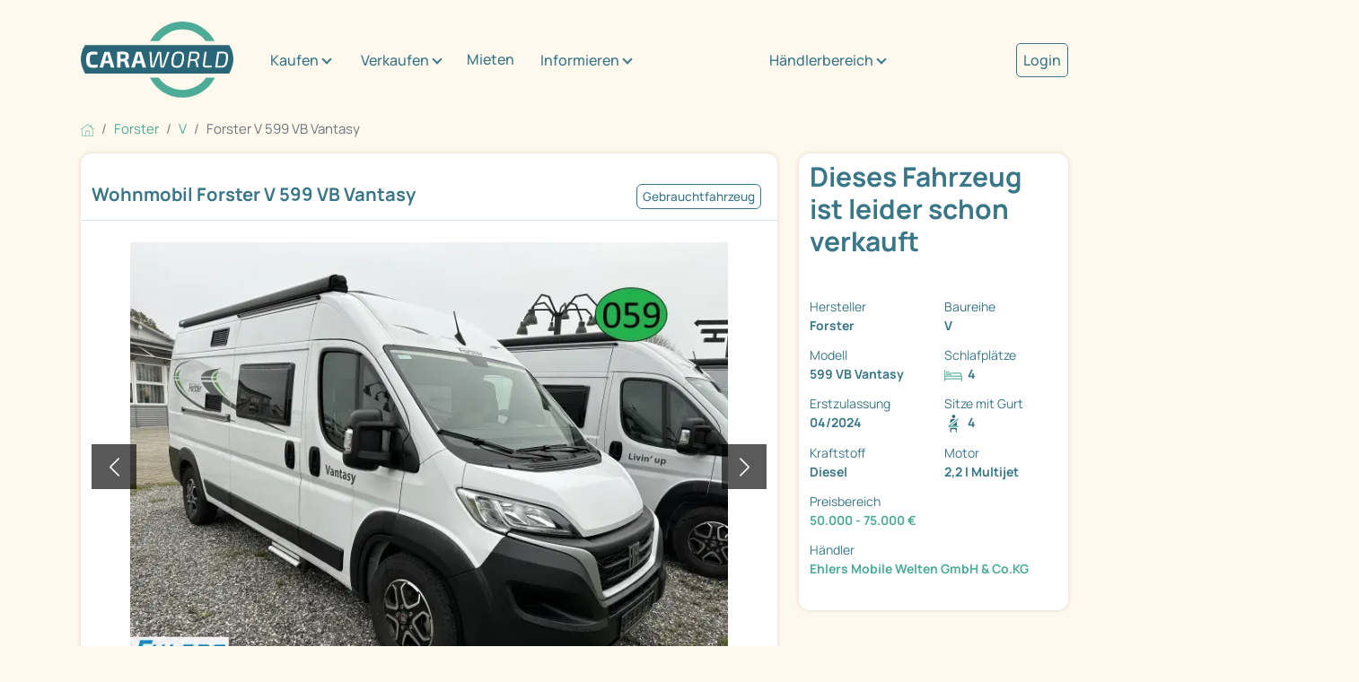

--- FILE ---
content_type: text/html; charset=utf-8
request_url: https://www.caraworld.de/campervans/forster/vans/16602793/forster-vans-v-599-vb-vantasy-140ps-ahk-radio-markise-kamera.html
body_size: 13742
content:
<!DOCTYPE html PUBLIC "XSLT-compat">
<html xmlns:xi="http://www.w3.org/2001/XInclude" xmlns:php="http://php.net/xsl" lang="de">
<!-- n: 13866409 a: 16602793 b: 13975594 g: Lr c: cw_2021_fahrzeug--><head>
<meta http-equiv="Content-Type" content="text/html; charset=utf-8">
<meta charset="utf-8">
<title>Forster V 599 VB Vantasy als Campervan in Lamstedt bei caraworld.de von Ehlers Mobile Welten GmbH &amp; Co.KG für 53.950 € zu verkaufen</title>
<meta content="Forster V 599 VB Vantasy als Campervan in Lamstedt bei caraworld.de von Ehlers Mobile Welten GmbH &amp; Co.KG für 53.950 € zu verkaufen" property="og:title">
<meta content="Forster V 599 VB Vantasy als Campervan in Lamstedt bei caraworld.de von Ehlers Mobile Welten GmbH &amp; Co.KG für 53.950 € zu verkaufen" property="twitter:title">
<meta content="width=device-width, initial-scale=1" name="viewport">
<meta name="description" content="V 599 VB Vantasy Wohnmobile von Forster günstig kaufen auf caraworld.de – der Marktplatz für Forster Wohnmobile">
<meta name="keywords" content="Forster V 599 VB Vantasy, V">
<meta name="google-site-verification" content="VHUA44bczSFAEzXSOCMuWZDUjT9TnaTKmmyW_8HeCWs">
<meta name="google-site-verification" content="zYqPHFj_RFka63ZO4L56nmtAhu_c4qtXX35GpGu51Kg">
<meta name="seobility" content="bb81ee3f6d1348e463020b40f52390d8">
<link rel="shortcut icon" type="image/vnd.microsoft.icon" href="https://cdn.caraworld.com/app/i/cw2021/favicon-32x32.DE1.ico">
<link rel="icon" type="image/ico" href="https://cdn.caraworld.com/app/i/cw2021/favicon-32x32.DE1.ico">
<meta name="robots" content="noindex,follow">
<meta property="og:site_name" content="caraworld">
<meta property="og:title" content="Forster V 599 VB Vantasy als Campervan in Lamstedt bei caraworld.de von Ehlers Mobile Welten GmbH &amp; Co.KG für 53.950 € zu verkaufen">
<meta property="og:type" content="website">
<meta property="og:description" content="Forster Vans V 599 VB Vantasy

Sonderausstattung:
Travel Line FV - Paket:

Captain Chair Sitze
75l Diesel Tank
Radiovorbereitung
Fahrerhausverdunkelung
Midi Heki im Frontbereich
elektrische ...">
<meta property="og:image" content="https://www.caraworld.de/bilder/i/020/772/273/20772273-3-728-0.webp"><link rel="stylesheet" type="text/css" href="https://cdn.caraworld.com/app/ea/css/cw2021.min.css?1765897183" media="screen, projection" />
<!--s: rawbox-->
<!--u: https://online.mps-gba.de/praeludium/caraworld.html t:praeludium--><script type="text/javascript">GPT_force=true;</script>

    <link rel="dns-prefetch" href="//online.mps-gba.de" />
    <link rel="dns-prefetch" href="//script.ioam.de" />
    <link rel="dns-prefetch" href="//cdns.symplr.de" />
    <link rel="dns-prefetch" href="//cockpit.symplr.de" />
    <link rel="dns-prefetch" href="//fast.nexx360.io" />
    <link rel="dns-prefetch" href="//www.googletagservices.com" />
    <link rel="dns-prefetch" href="//www.google-analytics.com" />
    <link rel="dns-prefetch" href="//hb.adscale.de" />
    <link rel="dns-prefetch" href="//ih.adscale.de" />
    <link rel="dns-prefetch" href="//securepubads.g.doubleclick.net" />
    <link rel="dns-prefetch" href="//pubads.g.doubleclick.net" />
    <link rel="dns-prefetch" href="//googleads.g.doubleclick.net" />
    <link rel="dns-prefetch" href="//pagead2.googlesyndication.com" /> 

    
        <script src="https://online.mps-gba.de/praeludium_src/mso/symplr_prefix.js"></script>
    
    
        <script src="https://online.mps-gba.de/praeludium_src/mso/noCMPaufCW.min.js"></script>
    

    <script src="//online.mps-gba.de/praeludium/caraworld.js?v=2"></script>

    
    

<script type="text/javascript">
function checkWallpaper(){
  if (typeof adtype != 'undefined') {
    if (adtype == 'wallpaper') {
       $('#topAdvertising').attr('style','text-align:right');
    }
    if (adtype == 'expwallpaper') {
       $('#topAdvertising').attr('style','text-align:right;width:1180px;');
       $('#rightAdvertising').attr('style','margin-top:-10px;');
    }

  }
  if (typeof bgcolor != 'undefined') {
    $('body').attr('style','background-color:' + bgcolor);
  }
  if (typeof bgimage != 'undefined' && bgimage != null) {
    // $('body').attr('style','background-url:' + bgimage);
  }
  if (typeof adclick != 'undefined' && adclick != null) {
        var n = 0;
        $("body").mouseover(function () {
            $(this).css("cursor", "pointer");
        });
        $("body > child").mouseover(function () {
           $(this).css("cursor", "default");
        });

    $('body').bind('click', function(e){
       n++;
       if (n == 1 && $(e.target).is('body')){
         window.open(adclick); 
       } else {
         n = 0;
       }
       
       // if (n == 1 && ($(this).parent().is("html") || $(this).is("html"))) {
       //   window.open(adclick);
       // } else {
       //   if ($(this).is("html")) {
       //     n = 0;
       //   }
       // }
     });
  }

}

var sdm_oldonload = window.onload;
if (typeof window.onload != 'function') {
  window.onload = checkWallpaper;
} else {
  window.onload = function () {
  if (sdm_oldonload) {
    sdm_oldonload();
  }
  checkWallpaper();
 }
}
</script>
<!--e: rawbox-->
<!-- SZM VERSION="2.0" -->
<link rel='preload' href='//data-f10a591664.caraworld.de/iomm/latest/manager/base/es6/bundle.js' as='script' id='IOMmBundle' crossorigin>
<link rel='preload' href='//data-f10a591664.caraworld.de/iomm/latest/bootstrap/loader.js' as='script' crossorigin>
<script type='text/javascript' src="//data-f10a591664.caraworld.de/iomm/latest/bootstrap/loader.js" data-cmp-ab="2" crossorigin></script>
<!--/SZM -->
<!-- Start newCMP -->
  <script type="text/javascript" data-cmp-ab="1" src="https://cdn.consentmanager.net/delivery/autoblocking/4cc302115212e.js" data-cmp-host="d.delivery.consentmanager.net" data-cmp-cdn="cdn.consentmanager.net" data-cmp-codesrc="0"></script>
<!-- End newCMP -->
            <!-- Google Tag Manager -->
  <script>(function(w,d,s,l,i){w[l]=w[l]||[];w[l].push({'gtm.start': new Date().getTime(),event:'gtm.js'});var f=d.getElementsByTagName(s)[0], j=d.createElement(s),dl=l!='dataLayer'?'&l='+l:'';j.async=true;j.src='//www.googletagmanager.com/gtm.js?id='+i+dl;f.parentNode.insertBefore(j,f);})(window,document,'script','dataLayer','GTM-P337MNP');
window.dataLayer = window.dataLayer || [];</script>
<!-- End Google Tag Manager --></head>
<body>
<!-- start body tag -->
<script type='text/javascript'>
  IOMm('configure', { st: 'promobil', dn: 'data-f10a591664.caraworld.de', mh:5 });
  IOMm('pageview', { cp: 'caraworld-markt' });
</script><!-- Google Tag Manager -->
<noscript><iframe src="//www.googletagmanager.com/ns.html?id=GTM-P337MNP" height="0" width="0" style="display:none;visibility:hidden"></iframe></noscript>
<!-- End Google Tag Manager -->
<!-- end body tag -->
<div class="cd-max-content-width position-relative cd-wrapper-more-space-bottom-detailansicht-button" role="main" aria-label="Inhaltsbereich">
<div class="container-fluid cd-max-content-width px-0"><div class="row align-items-center">
<div class="col-xl-8"><div class="cd-wrapper-navitext"><nav class="navbar navbar-expand-xl navbar-light"><a class="navbar-brand" href="/" title="Caraworld"><img src="https://cdn.caraworld.com/app/i/cw2021/caraworld-brand.DE1.svg" alt="Caraworld Logo" width="170" height="85"></a><button class="navbar-toggler" type="button" data-bs-toggle="collapse" data-bs-target="#navbarNav" aria-controls="navbarNav" aria-expanded="false" aria-label="Toggle navigation"><span class="navbar-toggler-icon"></span></button><div class="collapse navbar-collapse" id="navbarNav"><ul class="navbar-nav">
<li class="cd-navitext-dropdown-1 cd-wrapper-navibutton-1 es-show dropdown">
<a class="btn btn-secondary dropdown-toggle" href="#" role="button" id="v697fef3b46305idm6" data-bs-toggle="dropdown" aria-expanded="false">Kaufen</a><ul class="dropdown-menu cd-shatten" aria-labelledby="v697fef3b46305idm6">
<li><a class="dropdown-item" href="/wohnmobile">Wohnmobil kaufen</a></li>
<li><a class="dropdown-item" href="/wohnwagen">Wohnwagen kaufen</a></li>
<li><a class="dropdown-item" href="/haendler">Händlersuche</a></li>
</ul>
</li>
<li class="cd-navitext-dropdown-1 cd-wrapper-navibutton-1 es-show dropdown">
<a class="btn btn-secondary dropdown-toggle" href="#" role="button" id="v697fef3b46305idm18" data-bs-toggle="dropdown" aria-expanded="false">Verkaufen</a><ul class="dropdown-menu cd-shatten" aria-labelledby="v697fef3b46305idm18">
<li><a class="dropdown-item" href="/verkaufen/privat/wohnmobil">Wohnmobil privat verkaufen</a></li>
<li><a class="dropdown-item" href="/verkaufen/privat/wohnwagen">Wohnwagen privat verkaufen</a></li>
<li><a class="dropdown-item" href="/verkaufen/haendler">Als Händler verkaufen</a></li>
</ul>
</li>
<li class="nav-item"><a class="nav-link" href="/mieten">Mieten</a></li>
<li class="cd-navitext-dropdown-1 cd-wrapper-navibutton-1 es-show dropdown">
<a class="btn btn-secondary dropdown-toggle" href="#" role="button" id="v697fef3b46305idm33" data-bs-toggle="dropdown" aria-expanded="false">Informieren</a><ul class="dropdown-menu cd-shatten" aria-labelledby="v697fef3b46305idm33">
<li><a class="dropdown-item" href="/informieren/wohnwagen-wohnmobil">Wohnwagen/Wohnmobil</a></li>
<li>
<a class="dropdown-item dropdown-toggle" href="#" role="button">Aufbauarten</a><ul class="dropdown-menu dropdown-submenu cd-shatten">
<li><a class="dropdown-item" href="/aufbauart/uebersicht">Übersicht</a></li>
<li><a class="dropdown-item" href="/aufbauart/alkoven">Alkoven</a></li>
<li><a class="dropdown-item" href="/aufbauart/teilintegriert">Teilintegrierte</a></li>
<li><a class="dropdown-item" href="/aufbauart/integriert">Integrierte</a></li>
</ul>
</li>
<li>
<a class="dropdown-item dropdown-toggle" href="#" role="button">Hersteller</a><ul class="dropdown-menu dropdown-submenu cd-shatten">
<li><a class="dropdown-item" href="/informieren/hersteller/uebersicht">Übersicht</a></li>
<li><a class="dropdown-item" href="/informieren/hersteller/buerstner">Bürstner</a></li>
<li><a class="dropdown-item" href="/informieren/hersteller/LMC">LMC</a></li>
<li><a class="dropdown-item" href="/informieren/hersteller/carado">Carado</a></li>
<li><a class="dropdown-item" href="/informieren/hersteller/niesmann&amp;bischoff">Niesmann&amp;Bischoff</a></li>
<li><a class="dropdown-item" href="/informieren/hersteller/carthago">Carthago</a></li>
<li><a class="dropdown-item" href="/informieren/hersteller/dethleffs">Dethleffs</a></li>
<li><a class="dropdown-item" href="/informieren/hersteller/euramobil">Eura Mobil</a></li>
<li><a class="dropdown-item" href="/informieren/hersteller/fendt">Fendt</a></li>
<li><a class="dropdown-item" href="/informieren/hersteller/hobby">Hobby</a></li>
<li><a class="dropdown-item" href="/informieren/hersteller/hymer">Hymer</a></li>
<li><a class="dropdown-item" href="/informieren/hersteller/knaus">Knaus</a></li>
<li><a class="dropdown-item" href="/informieren/hersteller/sunlight">Sunlight</a></li>
<li><a class="dropdown-item" href="/informieren/hersteller/weinsberg">Weinsberg</a></li>
</ul>
</li>
<li><a class="dropdown-item" href="/informieren/360-grad-virtuelle-touren">360°/virtuelle Touren</a></li>
<li><a class="dropdown-item" href="/informieren/stadt-land-camping">Stadt, Land &amp; Camping</a></li>
<li><a class="dropdown-item" href="/informieren/versichern">Versichern</a></li>
<li><a class="dropdown-item" href="/informieren/finanzieren">Finanzieren</a></li>
</ul>
</li>
<li class="cd-navitext-dropdown-1 cd-wrapper-navibutton-1 dropdown">
<a class="btn btn-secondary dropdown-toggle" href="#" role="button" id="v697fef3b46305idm111" data-bs-toggle="dropdown" aria-expanded="false">Händlerbereich</a><ul class="dropdown-menu" aria-labelledby="v697fef3b46305idm111">
<li><a class="dropdown-item" href="https://login.primeo360.com" target="_blank">Händler Login</a></li>
<li><a class="dropdown-item" href="https://www.primeo360.de/" target="_blank">Händlerinfo</a></li>
</ul>
</li>
<li class="cd-navitext-dropdown-2 dropdown"><a style="font-size: 1.067em;  color: #397688; font-weight: 500;" href="/mein-caraworld/login">Login</a></li>
</ul></div></nav></div></div>
<div class="col-xl-2 d-none d-xl-block"><div class="cd-wrapper-navibutton-1"><div class="dropdown">
<a class="btn btn-secondary dropdown-toggle" href="#" role="button" id="v697fef3b46305idm111" data-bs-toggle="dropdown" aria-expanded="false">Händlerbereich</a><ul class="dropdown-menu cd-schatten" aria-labelledby="v697fef3b46305idm111">
<li><a class="dropdown-item" href="https://login.primeo360.com" target="_blank">Händler Login</a></li>
<li><a class="dropdown-item" href="https://www.primeo360.de/" target="_blank">Händlerinfo</a></li>
</ul>
</div></div></div>
<div class="col-xl-2 d-none d-xl-block"><div class="cd-wrapper-navibutton-2"><a style="font-size: 1.067em;  color: #397688;  font-weight: 500; border: 1px solid #397688; padding: 7px; border-radius: 5px;" href="/mein-caraworld/login">Login</a></div></div>
</div></div>
<div class="cd-max-content-width"><nav aria-label="breadcrumb Navigation"><ol class="breadcrumb" itemscope="itemscope" itemtype="https://schema.org/BreadcrumbList">
<li class="breadcrumb-item" itemprop="itemListElement" itemscope="itemscope=" itemtype="https://schema.org/ListItem">
<a href="/" itemscope="itemscope" itemtype="https://schema.org/WebPage" itemprop="item" itemid="https://www.caraworld.de"><img src="https://cdn.caraworld.com/app/i/cw2021/home.svg" width="15" height="15" alt="Symbol Startseite"></a><meta itemprop="position" content="1">
<meta itemprop="name" content="Startseite">
</li>
<li class="breadcrumb-item" itemprop="itemListElement" itemscope="itemscope" itemtype="https://schema.org/ListItem">
<a href="/wohnmobile/forster" itemscope="itemscope" itemtype="https://schema.org/WebPage" itemprop="item" itemid="https://www.caraworld.de/wohnmobile/forster"><span itemprop="name">Forster</span></a><meta itemprop="position" content="2">
</li>
<li class="breadcrumb-item" itemprop="itemListElement" itemscope="itemscope" itemtype="https://schema.org/ListItem">
<a href="/wohnmobile/forster/v" itemscope="itemscope" itemtype="https://schema.org/WebPage" itemprop="item" itemid="https://www.caraworld.de/wohnmobile/forster/v"><span itemprop="name">V</span></a><meta itemprop="position" content="3">
</li>
<li class="breadcrumb-item active" itemprop="itemListElement" itemscope="itemscope" itemtype="https://schema.org/ListItem" aria-current="page">
<span itemprop="name">Forster V 599 VB Vantasy</span><meta itemprop="position" content="4">
</li>
</ol></nav></div>
<div class="cd-max-content-width"><div class="container-fluid px-0"><div class="row">
<div class="col-lg-9 cd-responsive-to-fix-width-sidebar order-lg-1 order-2">
<!--s: vehicle-detail-->
<div itemscope="itemscope" itemtype="https://schema.org/Car">
<!--s: pic-pane-->
<div class="cd-outerspace-bottom-areal cd-background-bright cd-border-radius cd-schatten" aria-label="Abschnitt Bilder">
<div class="container-fluid cd-outerspace-bottom-standard cd-border-bottom">
<div class="row"><div class="col-12 p-2"><a href="javascript:%7B%7D" data-command="clickLocationLstorage" data-param='{"cache_key":"fzglist_url","anchor":"cw-16602793"}' class=" ajaxify">&#171; zurück zur Fahrzeugliste</a></div></div>
<div class="row align-items-center cd-individual-groesse">
<div class="col-md-8 px-0"><div class="cd-wrapper-detailansicht-headerpics-titel cd-innerspace-small cd-innerspace-title cd-outerspace-title">
<h1 itemprop="name">Wohnmobil Forster V 599 VB Vantasy</h1>
<!--Rückfahrkamera, Hebe-Kippfenster, Anhängerkupplung, 1. Hand, Einparkhilfe hinten, Markise-->
</div></div>
<div class="col-md-4 px-0"><div class="cd-wrapper-detailansicht-headerpics-mini-buttons cd-innerspace-small"><div class="cd-mini-button-neutral">Gebrauchtfahrzeug</div></div></div>
</div>
</div>
<!--s: actionlinks-->
<!--e: actionlinks-->
<!--s: badges-->
<!--e: badges-->
<!--s: slider-->
<div class="container-fluid cd-outerspace-bottom-standard"><div class="row"><div class="col-12"><div class="cd-wrapper-detailansicht-image">
<div class="cd-image-navi"><div class="cd-image-navi-zaehler" id="cw697fef3b5491d">1/18</div></div>
<div class="carousel slide ajaxify" data-bs-ride="carousel" data-command="cwCarousel" data-param='{"cnt_id":"cw697fef3b5491d","cnt":18}' id="cw697fef3b46f1e" role="group" aria-roledescription="carousel" aria-label="Bilderslider">
<div class="carousel-inner">
<div class="carousel-item active"><a href="/wohnmobile/forster/v/16602793/forster-v-599-vb-vantasy.bilder.html"><img src="https://cdn.caraworld.com/bilder/i/020/772/273/20772273-3-728-0.webp" class="d-block w-100" alt="Fahrzeugbild Forster V 599 VB Vantasy #1" itemprop="image"></a></div>
<div class="carousel-item "><a href="/wohnmobile/forster/v/16602793/forster-v-599-vb-vantasy.bilder.html"><img src="https://cdn.caraworld.com/bilder/i/016/176/202/16176202-3-728-0.webp" class="d-block w-100" alt="Grundriss Tag Forster V 599 VB Vantasy" itemprop="image"></a></div>
<div class="carousel-item "><a href="/wohnmobile/forster/v/16602793/forster-v-599-vb-vantasy.bilder.html"><img src="https://cdn.caraworld.com/bilder/i/022/009/939/22009939-3-728-0.webp" class="d-block w-100" alt="Fahrzeugbild Forster V 599 VB Vantasy #3" itemprop="image"></a></div>
<div class="carousel-item "><a href="/wohnmobile/forster/v/16602793/forster-v-599-vb-vantasy.bilder.html"><img src="https://cdn.caraworld.com/bilder/i/022/009/940/22009940-3-728-0.webp" class="d-block w-100" alt="Fahrzeugbild Forster V 599 VB Vantasy #4" itemprop="image"></a></div>
<div class="carousel-item "><a href="/wohnmobile/forster/v/16602793/forster-v-599-vb-vantasy.bilder.html"><img src="https://cdn.caraworld.com/bilder/i/022/009/941/22009941-3-728-0.webp" class="d-block w-100" alt="Fahrzeugbild Forster V 599 VB Vantasy #5" itemprop="image"></a></div>
<div class="carousel-item "><a href="/wohnmobile/forster/v/16602793/forster-v-599-vb-vantasy.bilder.html"><img src="https://cdn.caraworld.com/bilder/i/022/009/942/22009942-3-728-0.webp" class="d-block w-100" alt="Fahrzeugbild Forster V 599 VB Vantasy #6" itemprop="image"></a></div>
<div class="carousel-item "><a href="/wohnmobile/forster/v/16602793/forster-v-599-vb-vantasy.bilder.html"><img src="https://cdn.caraworld.com/bilder/i/022/009/943/22009943-3-728-0.webp" class="d-block w-100" alt="Fahrzeugbild Forster V 599 VB Vantasy #7" itemprop="image"></a></div>
<div class="carousel-item "><a href="/wohnmobile/forster/v/16602793/forster-v-599-vb-vantasy.bilder.html"><img src="https://cdn.caraworld.com/bilder/i/022/009/944/22009944-3-728-0.webp" class="d-block w-100" alt="Fahrzeugbild Forster V 599 VB Vantasy #8" itemprop="image"></a></div>
<div class="carousel-item "><a href="/wohnmobile/forster/v/16602793/forster-v-599-vb-vantasy.bilder.html"><img src="https://cdn.caraworld.com/bilder/i/022/009/945/22009945-3-728-0.webp" class="d-block w-100" alt="Fahrzeugbild Forster V 599 VB Vantasy #9" itemprop="image"></a></div>
<div class="carousel-item "><a href="/wohnmobile/forster/v/16602793/forster-v-599-vb-vantasy.bilder.html"><img src="https://cdn.caraworld.com/bilder/i/022/009/946/22009946-3-728-0.webp" class="d-block w-100" alt="Fahrzeugbild Forster V 599 VB Vantasy #10" itemprop="image"></a></div>
<div class="carousel-item "><a href="/wohnmobile/forster/v/16602793/forster-v-599-vb-vantasy.bilder.html"><img src="https://cdn.caraworld.com/bilder/i/022/009/947/22009947-3-728-0.webp" class="d-block w-100" alt="Fahrzeugbild Forster V 599 VB Vantasy #11" itemprop="image"></a></div>
<div class="carousel-item "><a href="/wohnmobile/forster/v/16602793/forster-v-599-vb-vantasy.bilder.html"><img src="https://cdn.caraworld.com/bilder/i/022/009/948/22009948-3-728-0.webp" class="d-block w-100" alt="Fahrzeugbild Forster V 599 VB Vantasy #12" itemprop="image"></a></div>
<div class="carousel-item "><a href="/wohnmobile/forster/v/16602793/forster-v-599-vb-vantasy.bilder.html"><img src="https://cdn.caraworld.com/bilder/i/022/009/949/22009949-3-728-0.webp" class="d-block w-100" alt="Fahrzeugbild Forster V 599 VB Vantasy #13" itemprop="image"></a></div>
<div class="carousel-item "><a href="/wohnmobile/forster/v/16602793/forster-v-599-vb-vantasy.bilder.html"><img src="https://cdn.caraworld.com/bilder/i/022/009/950/22009950-3-728-0.webp" class="d-block w-100" alt="Fahrzeugbild Forster V 599 VB Vantasy #14" itemprop="image"></a></div>
<div class="carousel-item "><a href="/wohnmobile/forster/v/16602793/forster-v-599-vb-vantasy.bilder.html"><img src="https://cdn.caraworld.com/bilder/i/022/009/951/22009951-3-728-0.webp" class="d-block w-100" alt="Fahrzeugbild Forster V 599 VB Vantasy #15" itemprop="image"></a></div>
<div class="carousel-item "><a href="/wohnmobile/forster/v/16602793/forster-v-599-vb-vantasy.bilder.html"><img src="https://cdn.caraworld.com/bilder/i/022/009/952/22009952-3-728-0.webp" class="d-block w-100" alt="Fahrzeugbild Forster V 599 VB Vantasy #16" itemprop="image"></a></div>
<div class="carousel-item "><a href="/wohnmobile/forster/v/16602793/forster-v-599-vb-vantasy.bilder.html"><img src="https://cdn.caraworld.com/bilder/i/022/009/953/22009953-3-728-0.webp" class="d-block w-100" alt="Fahrzeugbild Forster V 599 VB Vantasy #17" itemprop="image"></a></div>
<div class="carousel-item "><a href="/wohnmobile/forster/v/16602793/forster-v-599-vb-vantasy.bilder.html"><img src="https://cdn.caraworld.com/bilder/i/022/009/954/22009954-3-728-0.webp" class="d-block w-100" alt="Fahrzeugbild Forster V 599 VB Vantasy #18" itemprop="image"></a></div>
</div>
<button class="carousel-control-prev" type="button" data-bs-target="#cw697fef3b46f1e" data-bs-slide="prev"><span class="carousel-control-prev-icon" role="button" aria-label="ein Bild zurück"></span><span class="visually-hidden">zurück</span></button><button class="carousel-control-next" type="button" data-bs-target="#cw697fef3b46f1e" data-bs-slide="next" role="button" aria-label="ein Bild weiter"><span class="carousel-control-next-icon" aria-hidden="true"></span><span class="visually-hidden">weiter</span></button>
</div>
</div></div></div></div>
<div class="container-fluid"><div class="row">
<div class="col-sm-4"><a href="#" title="" data-bs-target="#cw697fef3b46f1e" class="ajaxify" data-command="cwCarouselJump" data-position="1"><div class="cd-wrapper-detailansicht-image-thumbnail cd-outerspace-bottom-standard"><div class="detailansicht-image-thumbnail-bild"><img src="https://cdn.caraworld.com/bilder/i/020/772/273/20772273-3-220-0.webp" alt="Fahrzeugbild Forster V 599 VB Vantasy #1"></div></div></a></div>
<div class="col-sm-4"><a href="#" title="Grundriss Tag Forster V 599 VB Vantasy" data-bs-target="#cw697fef3b46f1e" class="ajaxify" data-command="cwCarouselJump" data-position="2"><div class="cd-wrapper-detailansicht-image-thumbnail cd-outerspace-bottom-standard"><div class="detailansicht-image-thumbnail-bild"><img src="https://cdn.caraworld.com/bilder/i/016/176/202/16176202-3-220-0.webp" alt="Grundriss Tag Forster V 599 VB Vantasy"></div></div></a></div>
<div class="col-sm-4"><a href="/wohnmobile/forster/v/16602793/forster-v-599-vb-vantasy.bilder.html" title="" data-bs-target="#cw697fef3b46f1e"><div class="cd-wrapper-detailansicht-image-thumbnail cd-outerspace-bottom-standard">
<div class="detailansicht-image-thumbnail-weiter"><div class="detailansicht-image-thumbnail-weiter-text">+18 Bilder</div></div>
<div class="detailansicht-image-thumbnail-bild"><img src="https://cdn.caraworld.com/bilder/i/022/009/939/22009939-3-220-0.webp" alt="Fahrzeugbild Forster V 599 VB Vantasy #3"></div>
</div></a></div>
</div></div>
<!--e: slider-->
</div>
<!--e: pic-pane-->
<!--s: rdf-->
<meta itemprop="brand" content="Forster">
<meta itemprop="model" content="V 599 VB Vantasy">
<meta itemprop="itemCondition" content="https://schema.org/UsedCondition">
<meta itemprop="vehicleModelDate" content="2024">
<meta itemprop="color" content="weiß">
<meta itemprop="vehicleTransmission" content="Schaltgetriebe">
<meta itemprop="weightTotal" content="3500">
<!--e: rdf-->
<!--s: sidebar-box-mobile-->
<!--e: sidebar-box-mobile-->
<!--s: search-panel-->
<div class="cd-outerspace-bottom-areal cd-background-bright cd-border-radius cd-schatten" aria-label="Abschnitt Fahrzeugdaten / technische Details"><div class="accordion"><div class="accordion-item">
<h2 class="accordion-header"><button class="accordion-button" type="button" aria-expanded="true" aria-controls="v697fef3b46305idm194" data-bs-toggle="collapse" data-bs-target="#v697fef3b46305idm194">Fahrzeugdaten / technische Details</button></h2>
<div id="v697fef3b46305idm194" class="accordion-collapse collapse show" aria-labelledby="v697fef3b46305idm194"><div class="accordion-body-standard">
<!--s: 2-color-->
<div class="container-fluid px-2"><div class="row">
<div class="col-xl-6"><div class="cd-innerspace-standard"><div class="row">
<div class="col-6 fw-bold" role="term">Fahrzeugzustand</div>
<div class="col-6" role="definition"><a href="/wohnmobile/fahrzeugzustand/gebrauchtfahrzeug" title="andere Gebrauchtfahrzeuge Wohnmobile" class="gtm-used-unused" tabindex="-1">Gebrauchtfahrzeug</a><br/>ehem. Mietfahrzeug</div>
<div class="col-6 fw-bold" role="term">Vorbesitzer</div>
<div class="col-6" role="definition">1</div>
<div class="col-6 fw-bold" role="term">Fahrzeugtyp</div>
<div class="col-6" role="definition"><a title="andere Wohnmobile auf caraworld" href="/wohnmobile" class="gtm-fzgtype" tabindex="-1">Wohnmobile</a></div>
<div class="col-6 fw-bold" role="term">Hersteller</div>
<div class="col-6" role="definition"><a href="/wohnmobile/forster" tabindex="-1" title="andere Wohnmobile von Forster" class="gtm-make"><meta content="Forster"/>Forster</a></div>
<div class="col-6 fw-bold" role="term">Baureihe</div>
<div class="col-6" role="definition"><a href="/wohnmobile/forster/v" tabindex="-1" title="andere Forster V Wohnmobile" class="gtm-series">V</a></div>
<div class="col-6 fw-bold" role="term">Modell</div>
<div class="col-6" role="definition">599 VB Vantasy</div>
<div class="col-6 fw-bold" role="term">Erstzulassung</div>
<div class="col-6" role="definition">04/2024</div>
<div class="col-6 fw-bold" role="term">TÜV</div>
<div class="col-6" role="definition">neu bei Verkauf</div>
<div class="col-6 fw-bold" role="term">Interne ID</div>
<div class="col-6" role="definition">65287/107/Grün059</div>
<div class="col-6 fw-bold" role="term">Anzahl der Achsen</div>
<div class="col-6" role="definition">2</div>
<div class="col-6 fw-bold" role="term">Bereifung</div>
<div class="col-6" role="definition">215/70R15C</div>
<div class="col-6 fw-bold" role="term">Leistung</div>
<div class="col-6" role="definition">103 kW/140 PS</div>
<div class="col-6 fw-bold" role="term">km Stand</div>
<div class="col-6" role="definition" itemprop="mileageFromOdometer" itemtype="https://schema.org/QuantitativeValue" itemscope="itemscope">
<meta itemprop="unitCode" content="KMT">
<meta itemprop="value" content="6580">6.580 km</div>
<div class="col-6 fw-bold" role="term">Basisfahrzeug</div>
<div class="col-6" role="definition">Fiat</div>
<div class="col-6 fw-bold" role="term">Motorisierung</div>
<div class="col-6" role="definition">2,2 l Multijet</div>
<div class="col-6 fw-bold" role="term">Hubraum</div>
<div class="col-6" role="definition">2.200 cm³</div>
<div class="col-6 fw-bold" role="term">Kraftstoff</div>
<div class="col-6" role="definition" itemprop="fuelType">Diesel</div>
<div class="col-6 fw-bold" role="term">Schadstoffnorm</div>
<div class="col-6" role="definition">Euro 6d-Temp</div>
<div class="col-6 fw-bold" role="term">Schadstoffklasse</div>
<div class="col-6" role="definition">S4</div>
<div class="col-6 fw-bold" role="term">Umweltplakette</div>
<div class="col-6" role="definition">grün</div>
<div class="col-6 fw-bold" role="term">Getriebe</div>
<div class="col-6" role="definition">Schaltgetriebe</div>
<div class="col-6 fw-bold" role="term">Antriebsart</div>
<div class="col-6" role="definition">Frontantrieb</div>
<div class="col-6 fw-bold" role="term">Schlafplätze</div>
<div class="col-6" role="definition">4</div>
</div></div></div>
<div class="col-xl-6 cd-background-dunkel cd-text-bright"><div class="cd-innerspace-standard"><div class="row">
<div class="col-6 fw-bold" role="term">Gesamtlänge</div>
<div class="col-6" role="definition">599 cm</div>
<div class="col-6 fw-bold" role="term">Gesamtbreite</div>
<div class="col-6" role="definition">205 cm</div>
<div class="col-6 fw-bold" role="term">Gesamthöhe</div>
<div class="col-6" role="definition">265 cm</div>
<div class="col-6 fw-bold" role="term">Innenhöhe</div>
<div class="col-6" role="definition">189 cm</div>
<div class="col-6 fw-bold" role="term">Aufbauart</div>
<div class="col-6" role="definition">Campervan</div>
<div class="col-6 fw-bold" role="term">techn. zul. Gesamtmasse</div>
<div class="col-6" role="definition">3.500 kg</div>
<div class="col-6 fw-bold" role="term">Infrastruktur</div>
<div class="col-6" role="definition">Küche<br/>Toilette</div>
<div class="col-6 fw-bold" role="term">Sitzgruppe</div>
<div class="col-6" role="definition">Mittelsitzgruppe</div>
<div class="col-6 fw-bold" role="term">Betten</div>
<div class="col-6" role="definition">Etagenbett</div>
<div class="col-6 fw-bold" role="term">Liegeflächen</div>
<div class="col-6" role="definition">186x144 Heck<br/>186x133 Heck</div>
<div class="col-6 fw-bold" role="term">Polster</div>
<div class="col-6" role="definition">Serie</div>
<div class="col-6 fw-bold" role="term">Heizung</div>
<div class="col-6" role="definition">Heizung 4 kW Truma Combi 4</div>
<div class="col-6 fw-bold" role="term">Kühlschrankvolumen</div>
<div class="col-6" role="definition">70 l</div>
<div class="col-6 fw-bold" role="term">Gefriervolumen</div>
<div class="col-6" role="definition">12 l</div>
<div class="col-6 fw-bold" role="term">Wasservorrat</div>
<div class="col-6" role="definition">85 l</div>
<div class="col-6 fw-bold" role="term">Wasservorrat inkl. Boiler</div>
<div class="col-6" role="definition">10 l</div>
<div class="col-6 fw-bold" role="term">Abwassertankvolumen</div>
<div class="col-6" role="definition">75 l</div>
<div class="col-6 fw-bold" role="term">Batteriekapazität</div>
<div class="col-6" role="definition">80 Ah</div>
<div class="col-6 fw-bold" role="term">USB-Steckdosen</div>
<div class="col-6" role="definition">4</div>
<div class="col-6 fw-bold" role="term">Steckdosen 12V</div>
<div class="col-6" role="definition">2</div>
<div class="col-6 fw-bold" role="term">Steckdosen 230V</div>
<div class="col-6" role="definition">3</div>
</div></div></div>
</div></div>
<!--e: 2-color-->
</div></div>
</div></div></div>
<!--e: search-panel-->
<!--s: cw_rel_boxen_inner2-->
<!--s: rawbox-->
<div class="es-ads-wrapper-content cd-outerspace-bottom-areal">
<!--u: https://online.mps-gba.de/Adtags/mobile/caraworld.de/Detail/topmobile2.html t:topmobile2-->
    
        <div id="caraworld.de_Topmobile_2"></div>
    <script>
        
        
        (function () {
            if (typeof window.loadApgc === "undefined") {
                throw new Error("Praelude is missing!");
            }

            
            
            window.loadApgc(SDM_defsite, SDM_defzone, "6797b27ea585f800084892b5");

            if (window.apgc.use === 0) {
                var dataLayer;"MPS_isMob"in window&&MPS_isMob?(console.log("%c MPS %c AdProxy %c MSO Mandant adTag: topmobile2 placed in DIV caraworld.de_Topmobile_2","color: white; background: dimgray; font-weight: bold","color: red; background: lightgrey","color: black"),document.getElementById("caraworld.de_Topmobile_2").setAttribute("data-mps_adname","topmobile2"),window.MPS_specialAUs&&window.MPS_specialAUs.includes(window.SDM_defzone.toLowerCase())&&document.getElementById("caraworld.de_Topmobile_2").setAttribute("id","caraworld.de_Topmobile_2/rotationsfrei"),(dataLayer=window.dataLayer||[]).push({adUnit:"caraworld.de_Topmobile_2",tagname:"topmobile2"}),dataLayer.push({adUnit:"caraworld.de_Topmobile_2/rotationsfrei",tagname:"topmobile2"}),window.MPS_consecSlot||(MPS_consecSlot=!0,window.SDM_defzone=window.SDM_defzone||"detail",MPS_replacetargeting("mps_zone",SDM_defzone),window.MPS_specialAUs&&window.MPS_specialAUs.includes(window.SDM_defzone.toLowerCase())&&MPS_replacetargeting("mps_rotationsfrei","true"))):document.getElementById("caraworld.de_Topmobile_2").setAttribute("id","SILENCED_caraworld.de_Topmobile_2");
            } else if (window.apgc.use === 1) {
                var dataLayer;"MPS_isMob"in window&&MPS_isMob?(console.log("%c MPS %c AdProxy %c MSO Mandant adTag: topmobile2 placed in DIV caraworld.de_Topmobile_2","color: white; background: dimgray; font-weight: bold","color: red; background: lightgrey","color: black"),document.getElementById("caraworld.de_Topmobile_2").setAttribute("data-mps_adname","topmobile2"),window.MPS_specialAUs&&window.MPS_specialAUs.includes(window.SDM_defzone.toLowerCase())&&document.getElementById("caraworld.de_Topmobile_2").setAttribute("id","caraworld.de_Topmobile_2/rotationsfrei"),(dataLayer=window.dataLayer||[]).push({adUnit:"caraworld.de_Topmobile_2",tagname:"topmobile2"}),dataLayer.push({adUnit:"caraworld.de_Topmobile_2/rotationsfrei",tagname:"topmobile2"}),window.MPS_consecSlot||(MPS_consecSlot=!0,window.SDM_defzone=window.SDM_defzone||"detail",MPS_replacetargeting("mps_zone",SDM_defzone),window.MPS_specialAUs&&window.MPS_specialAUs.includes(window.SDM_defzone.toLowerCase())&&MPS_replacetargeting("mps_rotationsfrei","true"))):document.getElementById("caraworld.de_Topmobile_2").setAttribute("id","SILENCED_caraworld.de_Topmobile_2");
            }
            
        })()
        
        
    </script>
    
</div>
<!--e: rawbox-->
<!--e: cw_rel_boxen_inner2-->
<!--s: search-panel-->
<div class="cd-outerspace-bottom-areal cd-background-bright cd-border-radius cd-schatten" aria-label="Abschnitt Beschreibung"><div class="accordion"><div class="accordion-item">
<h2 class="accordion-header"><button class="accordion-button" type="button" aria-expanded="true" aria-controls="v697fef3b46305idm290" data-bs-toggle="collapse" data-bs-target="#v697fef3b46305idm290">Beschreibung</button></h2>
<div id="v697fef3b46305idm290" class="accordion-collapse collapse show" aria-labelledby="v697fef3b46305idm290"><div class="accordion-body-standard"><div class="container-fluid cd-outerspace-top-standard cd-outerspace-bottom-standard"><div class="row"><div class="col-12" itemprop="description"><p><b>Forster Vans V 599 VB Vantasy</b></p>
<p><b>Sonderausstattung:</b></p>
<b>Travel Line FV - Paket:</b>
<ul>
<li>Captain Chair Sitze</li>
<li>75l Diesel Tank</li>
<li>Radiovorbereitung</li>
<li>Fahrerhausverdunkelung</li>
<li>Midi Heki im Frontbereich</li>
<li>elektrische Eingangsstufe</li>
<li>Außenbeleuchtung</li>
<li>Mückengittertür</li>
<li>Tischverbreiterung</li>
</ul>
<hr>
<ul>
<li>140 PS Motor im Aufpreis zu 120 PS</li>
<li>Fahrgestell - 35H</li>
<li>Kraftstofftank 90 Liter</li>
<li>Alu Felgen 16 Zoll</li>
<li>Abwassertank isoliert und beheizt</li>
<li>Fahrerhaussitze im Aufbaupolsterstoff</li>
<li>Anhängerkupplung</li>
<li>Markise</li>
<li>Doppel DIN Radio/Monitor</li>
<li>Rückfahrkamera</li>
<li>HU - AU Neu</li>
<li>Gasprüfung Neu</li>
<li>1. Hand</li>
</ul>
<hr>
Wir sind seit 25.Jahren Wohnmobil Händler wie auch Fiat
Professional Händler.<br>
Inzahlungnahme und Ankauf aller Marken - auch PKW !<br>
Zwischenverkauf und Irrtümer vorbehalten.<br>
Die Fahrzeugbeschreibung dient lediglich der allgemeinen
Identifizierung des Fahrzeuges und stellt keine Gewährleistung im
kaufrechtlichen Sinne dar.<hr/><p>Alle Fahrzeuge werden von uns technisch geprüft und erhalten neuen TÜV und Gasprüfung!</p>
<p><br></p><p>Ihre Fragen beantworten wir Ihnen selbstverständlich gerne. Rufen Sie 
einfach an oder kommen Sie direkt vorbei.* *Gerne nehmen wir Ihr 
Fahrzeug in Zahlung.*Technische Angaben laut Hersteller*Irrtümer, 
Schreibfehler und Zwischenverkauf sind vorbehalten.* Unser 
Meisterbetrieb bietet Verkauf, Vermietung, Service, An- und Umbauten* 
Besuchen Sie uns auf www.ehlers-kfz.de *</p></div></div></div></div></div>
</div></div></div>
<!--e: search-panel-->
<!--s: search-panel-->
<div class="cd-outerspace-bottom-areal cd-background-bright cd-border-radius cd-schatten" aria-label="Abschnitt Anbieter"><div class="accordion"><div class="accordion-item">
<h2 class="accordion-header"><button class="accordion-button" type="button" aria-expanded="true" aria-controls="v697fef3b46305idm293" data-bs-toggle="collapse" data-bs-target="#v697fef3b46305idm293">Anbieter</button></h2>
<div id="v697fef3b46305idm293" class="accordion-collapse collapse show" aria-labelledby="v697fef3b46305idm293"><div class="accordion-body-standard">
<!--s: contactform-wrapper-->
<div class="container-fluid cd-outerspace-top-standard cd-outerspace-bottom-standard"><div class="row">
<div class="col-xxl-4"><div class="row">
<div class="col-xxl-12 col-3"><div class="cd-outerspace-bottom-standard"><img src="/images/jit/16129248/5/250/150/neues_logo_final-31263407.webp" alt="Händlerlogo Ehlers Mobile Welten GmbH &amp; Co.KG"></div></div>
<div class="col-xxl-12 col-9"><div class="cd-outerspace-bottom-standard" itemprop="offers" itemscope="itemscope" itemtype="https://schema.org/Offer">
<div itemprop="seller" itemscope="itemscope" itemtype="https://schema.org/Organization">
<h3 itemprop="legalName">Ehlers Mobile Welten GmbH &amp; Co.KG</h3>
<p itemprop="address" itemscope="itemscope" itemtype="https://schema.org/PostalAddress"><span itemprop="streetAddress">Heinrich-Evers-Str. 2-5</span><br><span itemprop="addressLocality">21769 Lamstedt</span></p>
</div>
<h4>Ansprechpartner</h4>
<p itemprop="seller" itemscope="itemscope" itemtype="https://schema.org/Person"><span itemprop="name">Herr Mark Wehrmann</span><br>
                      Tel.:
                      <a href="#" class="ajaxify" data-command="onClickTel" data-href="tel:+494773879460" data-param='{"fn":"gaEvent","fn_param":{"event":"contact_click","name":"Forster V 599 VB Vantasy"}}' data-text="+49 4773 879460"><meta itemprop="telephone" content="+49 4773 879460">
<span class="cw-telefon-text">04773 / ... einblenden</span></a></p>
<p itemprop="seller" itemscope="itemscope" itemtype="https://schema.org/Person"><span itemprop="name">Herr Karsten Steffens</span><br>
                      Tel.:
                      <a href="#" class="ajaxify" data-command="onClickTel" data-href="tel:+4947736324013" data-param='{"fn":"gaEvent","fn_param":{"event":"contact_click","name":"Forster V 599 VB Vantasy"}}' data-text="04773 / 632 401 3"><meta itemprop="telephone" content="04773 / 632 401 3">
<span class="cw-telefon-text">04773 / ... einblenden</span></a></p>
<p><a href="/haendler/ehlers-mobile-welten-gmbh-co-kg.6047.html">Zur Händlerseite</a></p>
</div></div>
</div></div>
<div class="col-xxl-8"><div id="inPaneForm"></div></div>
</div></div>
<!--e: contactform-wrapper-->
</div></div>
</div></div></div>
<!--e: search-panel-->
</div>
<!--e: vehicle-detail-->
</div>
<div class="col-lg-3 cd-fix-width-sidebar order-lg-2 order-1" role="complementary" aria-label="Marginalspalte"><div class="sticky-lg-top">
<!--s: fzg-marginal-->
<div class="cd-outerspace-bottom-areal cd-background-bright cd-border-radius cd-schatten d-lg-block" aria-label="zusätzliche Fahrzeuginformationen"><div class="container-fluid">
<div class="row cd-outerspace-bottom-small pt-2">
<div class="col-12 d-lg-none"><strong>Forster V 599 VB Vantasy</strong></div>
<div class="col-12"><div class="cd-wrapper-detailansicht-sidebar-preis"><h2>Dieses Fahrzeug ist leider schon verkauft</h2></div></div>
</div>
<div class="row cd-outerspace-bottom-standard"></div>
<div class="row cd-outerspace-bottom-standard">
<div class="col-lg-6 col-md-3 col-6"><div class="cd-outerspace-bottom-small">
<div class="cd-wrapper-detailansicht-info">Hersteller</div>
<div class="cd-wrapper-detailansicht-info-zeile">Forster</div>
</div></div>
<div class="col-lg-6 col-md-3 col-6"><div class="cd-outerspace-bottom-small">
<div class="cd-wrapper-detailansicht-info">Baureihe</div>
<div class="cd-wrapper-detailansicht-info-zeile">V</div>
</div></div>
<div class="col-lg-6 col-md-3 col-6"><div class="cd-outerspace-bottom-small">
<div class="cd-wrapper-detailansicht-info">Modell</div>
<div class="cd-wrapper-detailansicht-info-zeile">599 VB Vantasy</div>
</div></div>
<div class="col-lg-6 col-md-3 col-6"><div class="cd-outerspace-bottom-small">
<div class="cd-wrapper-detailansicht-info">Schlafplätze</div>
<div class="cd-wrapper-detailansicht-info-zeile">
<div class="cd-wrapper-detailansicht-info-zeile-icon"><img src="https://cdn.caraworld.com/app/i/cw2021/icon-schlafplaetze.svg" alt="Symbolbild Schlafplätze" width="20" height="13"></div>4</div>
</div></div>
<div class="col-lg-6 col-md-3 col-6"><div class="cd-outerspace-bottom-small">
<div class="cd-wrapper-detailansicht-info">Erstzulassung</div>
<div class="cd-wrapper-detailansicht-info-zeile">04/2024</div>
</div></div>
<div class="col-lg-6 col-md-3 col-6"><div class="cd-outerspace-bottom-small">
<div class="cd-wrapper-detailansicht-info">Sitze mit Gurt</div>
<div class="cd-wrapper-detailansicht-info-zeile">
<div class="cd-wrapper-detailansicht-info-zeile-icon"><img src="https://cdn.caraworld.com/app/i/cw2021/sitze-mit-gurt.svg" alt="Symbolbild Sitze mit Gurt" width="20" height="13"></div>4</div>
</div></div>
<div class="col-lg-6 col-md-3 col-6"><div class="cd-outerspace-bottom-small">
<div class="cd-wrapper-detailansicht-info">Kraftstoff</div>
<div class="cd-wrapper-detailansicht-info-zeile">Diesel</div>
</div></div>
<div class="col-lg-6 col-md-3 col-6"><div class="cd-outerspace-bottom-small">
<div class="cd-wrapper-detailansicht-info">Motor</div>
<div class="cd-wrapper-detailansicht-info-zeile">2,2 l Multijet</div>
</div></div>
<div class="col-12"><div class="cd-outerspace-bottom-small">
<div class="cd-wrapper-detailansicht-info">Preisbereich</div>
<div class="cd-wrapper-detailansicht-info-zeile"><a title="Wohnmobile 50.000 - 75.000 €" href="/wohnmobile/preis:vk-brutto/50000|75000" class="gtm-preisbereich" tabindex="-1">50.000 - 75.000 €</a></div>
</div></div>
<div class="col-12"><div class="cd-outerspace-bottom-small">
<div class="cd-wrapper-detailansicht-info">Händler</div>
<div class="cd-wrapper-detailansicht-info-zeile"><a title="Wohnmobile von Ehlers Mobile Welten GmbH & Co.KG" href="/wohnmobile/ehlers-mobile-welten-gmbh-co-kg" class="gtm-dealer"  tabindex="-1">Ehlers Mobile Welten GmbH & Co.KG</a></div>
</div></div>
</div>
</div></div>
<!--e: fzg-marginal-->
<!--s: rawbox-->
<!--u: https://online.mps-gba.de/Adtags/caraworld.de_sd/Detail/rectangle.html t:rectangle-->
    
        <div id="caraworld.de_Rectangle_1"></div>
    <script>
        
        
        (function () {
            if (typeof window.loadApgc === "undefined") {
                throw new Error("Praelude is missing!");
            }

            
            
            window.loadApgc(SDM_defsite, SDM_defzone, "6797b27e6fe93a000843c84d");

            if (window.apgc.use === 0) {
                var dataLayer;"MPS_isMob"in window&&!MPS_isMob?(console.log("%c MPS %c AdProxy %c MSO Mandant adTag: rectangle_1 placed in DIV caraworld.de_Rectangle_1","color: white; background: dimgray; font-weight: bold","color: red; background: lightgrey","color: black"),document.getElementById("caraworld.de_Rectangle_1").setAttribute("data-mps_adname","rectangle_1"),window.MPS_specialAUs&&window.MPS_specialAUs.includes(window.SDM_defzone.toLowerCase())&&document.getElementById("caraworld.de_Rectangle_1").setAttribute("id","caraworld.de_Rectangle_1/rotationsfrei"),(dataLayer=window.dataLayer||[]).push({adUnit:"caraworld.de_Rectangle_1",tagname:"rectangle_1"}),dataLayer.push({adUnit:"caraworld.de_Rectangle_1/rotationsfrei",tagname:"rectangle_1"}),window.MPS_consecSlot||(MPS_consecSlot=!0,window.SDM_defzone=window.SDM_defzone||"detail",MPS_replacetargeting("mps_zone",SDM_defzone),window.MPS_specialAUs&&window.MPS_specialAUs.includes(window.SDM_defzone.toLowerCase())&&MPS_replacetargeting("mps_rotationsfrei","true"))):document.getElementById("caraworld.de_Rectangle_1").setAttribute("id","SILENCED_caraworld.de_Rectangle_1");
            } else if (window.apgc.use === 1) {
                var dataLayer;"MPS_isMob"in window&&!MPS_isMob?(console.log("%c MPS %c AdProxy %c MSO Mandant adTag: rectangle_1 placed in DIV caraworld.de_Rectangle_1","color: white; background: dimgray; font-weight: bold","color: red; background: lightgrey","color: black"),document.getElementById("caraworld.de_Rectangle_1").setAttribute("data-mps_adname","rectangle_1"),window.MPS_specialAUs&&window.MPS_specialAUs.includes(window.SDM_defzone.toLowerCase())&&document.getElementById("caraworld.de_Rectangle_1").setAttribute("id","caraworld.de_Rectangle_1/rotationsfrei"),(dataLayer=window.dataLayer||[]).push({adUnit:"caraworld.de_Rectangle_1",tagname:"rectangle_1"}),dataLayer.push({adUnit:"caraworld.de_Rectangle_1/rotationsfrei",tagname:"rectangle_1"}),window.MPS_consecSlot||(MPS_consecSlot=!0,window.SDM_defzone=window.SDM_defzone||"detail",MPS_replacetargeting("mps_zone",SDM_defzone),window.MPS_specialAUs&&window.MPS_specialAUs.includes(window.SDM_defzone.toLowerCase())&&MPS_replacetargeting("mps_rotationsfrei","true"))):document.getElementById("caraworld.de_Rectangle_1").setAttribute("id","SILENCED_caraworld.de_Rectangle_1");
            }
            
        })()
        
        
    </script>
    
<!--e: rawbox-->
</div></div>
</div></div></div>
<!--s: rawbox-->
<div class="cd-max-content-width cd-outerspace-bottom-areal">
<!--u: https://online.mps-gba.de/Adtags/mobile/caraworld.de/Detail/topmobile3.html t:topmobile3-->
    
        <div id="caraworld.de_Topmobile_3"></div>
    <script>
        
        
        (function () {
            if (typeof window.loadApgc === "undefined") {
                throw new Error("Praelude is missing!");
            }

            
            
            window.loadApgc(SDM_defsite, SDM_defzone, "6797b27ea585f800084892b5");

            if (window.apgc.use === 0) {
                var dataLayer;"MPS_isMob"in window&&MPS_isMob?(console.log("%c MPS %c AdProxy %c MSO Mandant adTag: topmobile3 placed in DIV caraworld.de_Topmobile_3","color: white; background: dimgray; font-weight: bold","color: red; background: lightgrey","color: black"),document.getElementById("caraworld.de_Topmobile_3").setAttribute("data-mps_adname","topmobile3"),window.MPS_specialAUs&&window.MPS_specialAUs.includes(window.SDM_defzone.toLowerCase())&&document.getElementById("caraworld.de_Topmobile_3").setAttribute("id","caraworld.de_Topmobile_3/rotationsfrei"),(dataLayer=window.dataLayer||[]).push({adUnit:"caraworld.de_Topmobile_3",tagname:"topmobile3"}),dataLayer.push({adUnit:"caraworld.de_Topmobile_3/rotationsfrei",tagname:"topmobile3"}),window.MPS_consecSlot||(MPS_consecSlot=!0,window.SDM_defzone=window.SDM_defzone||"detail",MPS_replacetargeting("mps_zone",SDM_defzone),window.MPS_specialAUs&&window.MPS_specialAUs.includes(window.SDM_defzone.toLowerCase())&&MPS_replacetargeting("mps_rotationsfrei","true"))):document.getElementById("caraworld.de_Topmobile_3").setAttribute("id","SILENCED_caraworld.de_Topmobile_3");
            } else if (window.apgc.use === 1) {
                var dataLayer;"MPS_isMob"in window&&MPS_isMob?(console.log("%c MPS %c AdProxy %c MSO Mandant adTag: topmobile3 placed in DIV caraworld.de_Topmobile_3","color: white; background: dimgray; font-weight: bold","color: red; background: lightgrey","color: black"),document.getElementById("caraworld.de_Topmobile_3").setAttribute("data-mps_adname","topmobile3"),window.MPS_specialAUs&&window.MPS_specialAUs.includes(window.SDM_defzone.toLowerCase())&&document.getElementById("caraworld.de_Topmobile_3").setAttribute("id","caraworld.de_Topmobile_3/rotationsfrei"),(dataLayer=window.dataLayer||[]).push({adUnit:"caraworld.de_Topmobile_3",tagname:"topmobile3"}),dataLayer.push({adUnit:"caraworld.de_Topmobile_3/rotationsfrei",tagname:"topmobile3"}),window.MPS_consecSlot||(MPS_consecSlot=!0,window.SDM_defzone=window.SDM_defzone||"detail",MPS_replacetargeting("mps_zone",SDM_defzone),window.MPS_specialAUs&&window.MPS_specialAUs.includes(window.SDM_defzone.toLowerCase())&&MPS_replacetargeting("mps_rotationsfrei","true"))):document.getElementById("caraworld.de_Topmobile_3").setAttribute("id","SILENCED_caraworld.de_Topmobile_3");
            }
            
        })()
        
        
    </script>
    
</div>
<!--e: rawbox-->
<!--s: headlinebox-->
<div class="cd-max-content-width cd-outerspace-bottom-areal cd-innerspace-x-standard cd-background-dunkel cd-border-radius cd-schatten cd-text-bright "><div class="container-fluid">
<div class="row">
<div class="col-lg-8"><div class="cd-wrapper-topangebote-haendler cd-outerspace-bottom-small cd-text-bright">
<span class="cd-text-weight-inherit"><h5>Entdecken Sie mehr:</h5></span><h2>andere Fahrzeuge des Händlers</h2>
</div></div>
<div class="col-lg-4"><div class="cd-wrapper-topangebote-haendler-button cd-outerspace-bottom-standard"><div class="cd-eyecatcher-button"><a href="/campervans/ehlers-mobile-welten-gmbh-co-kg">Alle anzeigen</a></div></div></div>
</div>
<div class="row">
<div class="col-xxl-3 col-xl-3 col-lg-3 col-md-6 col-sm-6 col-12" id="pl23491073" role="listitem"><div class="cd-wrapper-box-topangebote cd-outerspace-bottom-standard cd-border-radius cd-schatten es-focus"><a href="/wohnmobile/malibu/genius/23491073/malibu-genius-performance-4x4641-le-190ps-autom-4x4-lithium-markise-navi-dab.html" title="genius 641 LE performance 4x4" aria-label="Detailansicht genius 641 LE performance 4x4"><div class="row"><div class="col-12"><div class="cd-box-topangebote-image"><img src="https://cdn.caraworld.com/bilder/i/024/604/678/24604678-2-305-211.webp" alt="Bild genius 641 LE performance 4x4"></div></div></div>
<div class="cd-innerspace-small cd-background-bright">
<div class="row">
<div class="col-12"><div class="cd-box-topangebote-title"><h2>Malibu genius</h2></div></div>
<div class="col-12"><div class="cd-box-topangebote-subtitle"><h3>641 LE performance 4x4</h3></div></div>
</div>
<div class="row">
<div class="col-12">
<div class="float-start cd-box-topangebote-info">Modell-/Baujahr</div>
<div class="float-end cd-box-topangebote-info-fett">2025</div>
</div>
<div class="col-12">
<div class="float-start cd-box-topangebote-info">Leistung</div>
<div class="float-end cd-box-topangebote-info-fett">140 KW / 190 PS</div>
</div>
<div class="col-12">
<div class="float-start cd-box-topangebote-info">km Stand</div>
<div class="float-end cd-box-topangebote-info-fett">20 km</div>
</div>
</div>
<div class="row align-items-center">
<div class="col-9"><div class="cd-box-topangebote-preis"><h4>148.900 €</h4></div></div>
<div class="col-3"><div class="cd-box-topangebote-weiterleitung"><div class="cd-box-topangebote-button"></div></div></div>
</div>
</div></a></div></div>
<div class="col-xxl-3 col-xl-3 col-lg-3 col-md-6 col-sm-6 col-12" id="pl23491097" role="listitem"><div class="cd-wrapper-box-topangebote cd-outerspace-bottom-standard cd-border-radius cd-schatten es-focus"><a href="/wohnmobile/karmann-mobil/dexter/23491097/karmann-mobil-dexter-550-130ps-ahk-allwetterreifen-rfk-garantie.html" title="Dexter 550" aria-label="Detailansicht Dexter 550"><div class="row"><div class="col-12"><div class="cd-box-topangebote-image"><img src="https://cdn.caraworld.com/bilder/i/023/491/074/23491074-2-305-211.webp" alt="Bild Dexter 550"></div></div></div>
<div class="cd-innerspace-small cd-background-bright">
<div class="row">
<div class="col-12"><div class="cd-box-topangebote-title"><h2>Karmann Mobil Dexter</h2></div></div>
<div class="col-12"><div class="cd-box-topangebote-subtitle"><h3>550</h3></div></div>
</div>
<div class="row">
<div class="col-12">
<div class="float-start cd-box-topangebote-info">Modell-/Baujahr</div>
<div class="float-end cd-box-topangebote-info-fett">2014</div>
</div>
<div class="col-12">
<div class="float-start cd-box-topangebote-info">Erstzulassung</div>
<div class="float-end cd-box-topangebote-info-fett">11.12.2014</div>
</div>
<div class="col-12">
<div class="float-start cd-box-topangebote-info">Leistung</div>
<div class="float-end cd-box-topangebote-info-fett">96 KW / 130 PS</div>
</div>
</div>
<div class="row align-items-center">
<div class="col-9"><div class="cd-box-topangebote-preis"><h4>39.900 €</h4></div></div>
<div class="col-3"><div class="cd-box-topangebote-weiterleitung"><div class="cd-box-topangebote-button"></div></div></div>
</div>
</div></a></div></div>
<div class="col-xxl-3 col-xl-3 col-lg-3 col-md-6 col-sm-6 col-12" id="pl22993482" role="listitem"><div class="cd-wrapper-box-topangebote cd-outerspace-bottom-standard cd-border-radius cd-schatten es-focus"><a href="/wohnwagen/lmc/tandero/22993482/lmc-tandero-510-e-alu-1-8t-gfk-bug-dach-heck-tandero-paket-dusch-paket.html" title="Tandero 510 E" aria-label="Detailansicht Tandero 510 E"><div class="row"><div class="col-12"><div class="cd-box-topangebote-image"><img src="https://cdn.caraworld.com/bilder/i/024/932/098/24932098-2-305-211.webp" alt="Bild Tandero 510 E"></div></div></div>
<div class="cd-innerspace-small cd-background-bright">
<div class="row">
<div class="col-12"><div class="cd-box-topangebote-title"><h2>LMC Tandero</h2></div></div>
<div class="col-12"><div class="cd-box-topangebote-subtitle"><h3>510 E</h3></div></div>
</div>
<div class="row">
<div class="col-12">
<div class="float-start cd-box-topangebote-info">Modell-/Baujahr</div>
<div class="float-end cd-box-topangebote-info-fett">2023</div>
</div>
<div class="col-12">
<div class="float-start cd-box-topangebote-info">Anzahl Schlafplätze</div>
<div class="float-end cd-box-topangebote-info-fett">4</div>
</div>
<div class="col-12">
<div class="float-start cd-box-topangebote-info">Gesamtlänge</div>
<div class="float-end cd-box-topangebote-info-fett">758 cm</div>
</div>
</div>
<div class="row align-items-center">
<div class="col-9"><div class="cd-box-topangebote-preis"><h4>29.690 €</h4></div></div>
<div class="col-3"><div class="cd-box-topangebote-weiterleitung"><div class="cd-box-topangebote-button"></div></div></div>
</div>
</div></a></div></div>
<div class="col-xxl-3 col-xl-3 col-lg-3 col-md-6 col-sm-6 col-12" id="pl23023395" role="listitem"><div class="cd-wrapper-box-topangebote cd-outerspace-bottom-standard cd-border-radius cd-schatten es-focus"><a href="/wohnwagen/lmc/tandero/23023395/lmc-tandero-510-e-gfk-bug-dach-heck-duschpaket-anti-schlingerkupplung.html" title="Tandero 510 E" aria-label="Detailansicht Tandero 510 E"><div class="row"><div class="col-12"><div class="cd-box-topangebote-image"><img src="https://cdn.caraworld.com/bilder/i/023/376/488/23376488-2-305-211.webp" alt="Bild Tandero 510 E"></div></div></div>
<div class="cd-innerspace-small cd-background-bright">
<div class="row">
<div class="col-12"><div class="cd-box-topangebote-title"><h2>LMC Tandero</h2></div></div>
<div class="col-12"><div class="cd-box-topangebote-subtitle"><h3>510 E</h3></div></div>
</div>
<div class="row">
<div class="col-12">
<div class="float-start cd-box-topangebote-info">Modell-/Baujahr</div>
<div class="float-end cd-box-topangebote-info-fett">2023</div>
</div>
<div class="col-12">
<div class="float-start cd-box-topangebote-info">Anzahl Schlafplätze</div>
<div class="float-end cd-box-topangebote-info-fett">4</div>
</div>
<div class="col-12">
<div class="float-start cd-box-topangebote-info">Gesamtlänge</div>
<div class="float-end cd-box-topangebote-info-fett">758 cm</div>
</div>
</div>
<div class="row align-items-center">
<div class="col-9"><div class="cd-box-topangebote-preis"><h4>26.490 €</h4></div></div>
<div class="col-3"><div class="cd-box-topangebote-weiterleitung"><div class="cd-box-topangebote-button"></div></div></div>
</div>
</div></a></div></div>
</div>
</div></div>
<!--e: headlinebox-->
<!--s: home_bottom_teaser-->
<div class="cd-max-content-width cd-outerspace-bottom-areal cd-innerspace-standard cd-background-bright cd-border-radius cd-schatten"><div class="container-fluid">
<div class="row"><div class="col-12"><div class="cd-wrapper-marken-titel cd-outerspace-bottom-standard text-center"><span class="cd-text-weight-inherit"><h5>Unsere Wohnmobile und Reisemobile</h5></span></div></div></div>
<div class="row"><div class="col-12"><div class="cd-wrapper-marken-titel cd-outerspace-bottom-standard text-center"><h2>Von A nach Besser</h2></div></div></div>
<div class="cd-wrapper-marken-links cd-outerspace-bottom-standard"><div class="tab-content" id="marken-content"><div class="tab-pane fade show active" id="wohnmobil-start" role="tabpanel" aria-labelledby="marken-wohnmobil">
<div class="row">
<div class="col-xl-2 col-md-3 col-6"><a href="/wohnmobile/across-car" title="1 Wohnmobile und Reisemobile von Across Car">Across Car</a></div>
<div class="col-xl-2 col-md-3 col-6"><a href="/wohnmobile/adria" title="113 Wohnmobile und Reisemobile von Adria">Adria</a></div>
<div class="col-xl-2 col-md-3 col-6"><a href="/wohnmobile/ahorn-camp" title="9 Wohnmobile und Reisemobile von Ahorn Camp">Ahorn Camp</a></div>
<div class="col-xl-2 col-md-3 col-6"><a href="/wohnmobile/benimar" title="52 Wohnmobile und Reisemobile von Benimar">Benimar</a></div>
<div class="col-xl-2 col-md-3 col-6"><a href="/wohnmobile/bravia-mobil" title="2 Wohnmobile und Reisemobile von Bravia Mobil">Bravia Mobil</a></div>
<div class="col-xl-2 col-md-3 col-6"><a href="/wohnmobile/burow" title="1 Wohnmobile und Reisemobile von Burow">Burow</a></div>
<div class="col-xl-2 col-md-3 col-6"><a href="/wohnmobile/buerstner" title="718 Wohnmobile und Reisemobile von Bürstner">Bürstner</a></div>
<div class="col-xl-2 col-md-3 col-6"><a href="/wohnmobile/cs-reisemobile" title="1 Wohnmobile und Reisemobile von CS Reisemobile">CS Reisemobile</a></div>
<div class="col-xl-2 col-md-3 col-6"><a href="/wohnmobile/carado" title="979 Wohnmobile und Reisemobile von Carado">Carado</a></div>
<div class="col-xl-2 col-md-3 col-6"><a href="/wohnmobile/carthago" title="583 Wohnmobile und Reisemobile von Carthago">Carthago</a></div>
<div class="col-xl-2 col-md-3 col-6"><a href="/wohnmobile/challenger" title="148 Wohnmobile und Reisemobile von Challenger">Challenger</a></div>
<div class="col-xl-2 col-md-3 col-6"><a href="/wohnmobile/chausson" title="131 Wohnmobile und Reisemobile von Chausson">Chausson</a></div>
<div class="col-xl-2 col-md-3 col-6"><a href="/wohnmobile/citroen" title="4 Wohnmobile und Reisemobile von Citroen">Citroen</a></div>
<div class="col-xl-2 col-md-3 col-6"><a href="/wohnmobile/clever" title="72 Wohnmobile und Reisemobile von Clever">Clever</a></div>
<div class="col-xl-2 col-md-3 col-6"><a href="/wohnmobile/concorde" title="106 Wohnmobile und Reisemobile von Concorde">Concorde</a></div>
<div class="col-xl-2 col-md-3 col-6"><a href="/wohnmobile/corigon" title="37 Wohnmobile und Reisemobile von Corigon">Corigon</a></div>
<div class="col-xl-2 col-md-3 col-6"><a href="/wohnmobile/crosscamp" title="88 Wohnmobile und Reisemobile von Crosscamp">Crosscamp</a></div>
<div class="col-xl-2 col-md-3 col-6"><a href="/wohnmobile/daf" title="1 Wohnmobile und Reisemobile von DAF">DAF</a></div>
<div class="col-xl-2 col-md-3 col-6"><a href="/wohnmobile/dethleffs" title="1470 Wohnmobile und Reisemobile von Dethleffs">Dethleffs</a></div>
<div class="col-xl-2 col-md-3 col-6"><a href="/wohnmobile/dovra" title="3 Wohnmobile und Reisemobile von Dovra">Dovra</a></div>
<div class="col-xl-2 col-md-3 col-6"><a href="/wohnmobile/dreamer" title="1 Wohnmobile und Reisemobile von Dreamer">Dreamer</a></div>
<div class="col-xl-2 col-md-3 col-6"><a href="/wohnmobile/evm" title="1 Wohnmobile und Reisemobile von EVM">EVM</a></div>
<div class="col-xl-2 col-md-3 col-6"><a href="/wohnmobile/etrusco" title="299 Wohnmobile und Reisemobile von Etrusco">Etrusco</a></div>
<div class="col-xl-2 col-md-3 col-6"><a href="/wohnmobile/eura-mobil" title="203 Wohnmobile und Reisemobile von Eura Mobil">Eura Mobil</a></div>
<div class="col-xl-2 col-md-3 col-6"><a href="/wohnmobile/ffb" title="1 Wohnmobile und Reisemobile von FFB">FFB</a></div>
<div class="col-xl-2 col-md-3 col-6"><a href="/wohnmobile/fendt" title="4 Wohnmobile und Reisemobile von Fendt">Fendt</a></div>
<div class="col-xl-2 col-md-3 col-6"><a href="/wohnmobile/fiat" title="2 Wohnmobile und Reisemobile von Fiat">Fiat</a></div>
<div class="col-xl-2 col-md-3 col-6"><a href="/wohnmobile/fleetwood" title="1 Wohnmobile und Reisemobile von Fleetwood">Fleetwood</a></div>
<div class="col-xl-2 col-md-3 col-6"><a href="/wohnmobile/ford" title="6 Wohnmobile und Reisemobile von Ford">Ford</a></div>
<div class="col-xl-2 col-md-3 col-6"><a href="/wohnmobile/forster" title="167 Wohnmobile und Reisemobile von Forster">Forster</a></div>
<div class="col-xl-2 col-md-3 col-6"><a href="/wohnmobile/frankia" title="93 Wohnmobile und Reisemobile von Frankia">Frankia</a></div>
<div class="col-xl-2 col-md-3 col-6"><a href="/wohnmobile/giottiline" title="23 Wohnmobile und Reisemobile von GIOTTILINE">GIOTTILINE</a></div>
<div class="col-xl-2 col-md-3 col-6"><a href="/wohnmobile/globe-traveller" title="6 Wohnmobile und Reisemobile von Globe-Traveller">Globe-Traveller</a></div>
<div class="col-xl-2 col-md-3 col-6"><a href="/wohnmobile/globecar" title="10 Wohnmobile und Reisemobile von Globecar">Globecar</a></div>
<div class="col-xl-2 col-md-3 col-6"><a href="/wohnmobile/gluecksmobil" title="19 Wohnmobile und Reisemobile von Glücksmobil">Glücksmobil</a></div>
<div class="col-xl-2 col-md-3 col-6"><a href="/wohnmobile/hobby" title="262 Wohnmobile und Reisemobile von Hobby">Hobby</a></div>
<div class="col-xl-2 col-md-3 col-6"><a href="/wohnmobile/hymer" title="1180 Wohnmobile und Reisemobile von Hymer">Hymer</a></div>
<div class="col-xl-2 col-md-3 col-6"><a href="/wohnmobile/hymer-eriba" title="13 Wohnmobile und Reisemobile von Hymer Eriba">Hymer Eriba</a></div>
<div class="col-xl-2 col-md-3 col-6"><a href="/wohnmobile/itineo" title="2 Wohnmobile und Reisemobile von Itineo">Itineo</a></div>
<div class="col-xl-2 col-md-3 col-6"><a href="/wohnmobile/iveco" title="1 Wohnmobile und Reisemobile von Iveco">Iveco</a></div>
<div class="col-xl-2 col-md-3 col-6"><a href="/wohnmobile/joa-camp" title="8 Wohnmobile und Reisemobile von Joa Camp">Joa Camp</a></div>
<div class="col-xl-2 col-md-3 col-6"><a href="/wohnmobile/kabe" title="17 Wohnmobile und Reisemobile von Kabe">Kabe</a></div>
<div class="col-xl-2 col-md-3 col-6"><a href="/wohnmobile/karmann-mobil" title="70 Wohnmobile und Reisemobile von Karmann Mobil">Karmann Mobil</a></div>
<div class="col-xl-2 col-md-3 col-6"><a href="/wohnmobile/knaus" title="1215 Wohnmobile und Reisemobile von Knaus">Knaus</a></div>
<div class="col-xl-2 col-md-3 col-6"><a href="/wohnmobile/kompanja" title="1 Wohnmobile und Reisemobile von Kompanja">Kompanja</a></div>
<div class="col-xl-2 col-md-3 col-6"><a href="/wohnmobile/lmc" title="322 Wohnmobile und Reisemobile von LMC">LMC</a></div>
<div class="col-xl-2 col-md-3 col-6"><a href="/wohnmobile/la-strada" title="20 Wohnmobile und Reisemobile von La Strada">La Strada</a></div>
<div class="col-xl-2 col-md-3 col-6"><a href="/wohnmobile/la-marca" title="4 Wohnmobile und Reisemobile von La marca">La marca</a></div>
<div class="col-xl-2 col-md-3 col-6"><a href="/wohnmobile/laika" title="176 Wohnmobile und Reisemobile von Laika">Laika</a></div>
<div class="col-xl-2 col-md-3 col-6"><a href="/wohnmobile/le-voyageur" title="17 Wohnmobile und Reisemobile von Le Voyageur">Le Voyageur</a></div>
<div class="col-xl-2 col-md-3 col-6"><a href="/wohnmobile/malibu" title="655 Wohnmobile und Reisemobile von Malibu">Malibu</a></div>
<div class="col-xl-2 col-md-3 col-6"><a href="/wohnmobile/mclouis" title="1 Wohnmobile und Reisemobile von McLouis">McLouis</a></div>
<div class="col-xl-2 col-md-3 col-6"><a href="/wohnmobile/megamobil" title="18 Wohnmobile und Reisemobile von Megamobil">Megamobil</a></div>
<div class="col-xl-2 col-md-3 col-6"><a href="/wohnmobile/mercedes-benz" title="20 Wohnmobile und Reisemobile von Mercedes-Benz">Mercedes-Benz</a></div>
<div class="col-xl-2 col-md-3 col-6"><a href="/wohnmobile/miller" title="5 Wohnmobile und Reisemobile von Miller">Miller</a></div>
<div class="col-xl-2 col-md-3 col-6"><a href="/wohnmobile/mobilvetta" title="84 Wohnmobile und Reisemobile von Mobilvetta">Mobilvetta</a></div>
<div class="col-xl-2 col-md-3 col-6"><a href="/wohnmobile/mooveo" title="88 Wohnmobile und Reisemobile von Mooveo">Mooveo</a></div>
<div class="col-xl-2 col-md-3 col-6"><a href="/wohnmobile/morelo" title="95 Wohnmobile und Reisemobile von Morelo">Morelo</a></div>
<div class="col-xl-2 col-md-3 col-6"><a href="/wohnmobile/niesmann-bischoff" title="81 Wohnmobile und Reisemobile von Niesmann + Bischoff">Niesmann + Bischoff</a></div>
<div class="col-xl-2 col-md-3 col-6"><a href="/wohnmobile/nordstar" title="1 Wohnmobile und Reisemobile von Nordstar">Nordstar</a></div>
<div class="col-xl-2 col-md-3 col-6"><a href="/wohnmobile/notin" title="5 Wohnmobile und Reisemobile von Notin">Notin</a></div>
<div class="col-xl-2 col-md-3 col-6"><a href="/wohnmobile/opel" title="1 Wohnmobile und Reisemobile von Opel">Opel</a></div>
<div class="col-xl-2 col-md-3 col-6"><a href="/wohnmobile/orangecamp" title="3 Wohnmobile und Reisemobile von Orangecamp">Orangecamp</a></div>
<div class="col-xl-2 col-md-3 col-6"><a href="/wohnmobile/p-l-a" title="2 Wohnmobile und Reisemobile von P.L.A.">P.L.A.</a></div>
<div class="col-xl-2 col-md-3 col-6"><a href="/wohnmobile/panama" title="42 Wohnmobile und Reisemobile von Panama">Panama</a></div>
<div class="col-xl-2 col-md-3 col-6"><a href="/wohnmobile/peugeot" title="2 Wohnmobile und Reisemobile von Peugeot">Peugeot</a></div>
<div class="col-xl-2 col-md-3 col-6"><a href="/wohnmobile/phoenix" title="22 Wohnmobile und Reisemobile von Phoenix">Phoenix</a></div>
<div class="col-xl-2 col-md-3 col-6"><a href="/wohnmobile/pilote" title="81 Wohnmobile und Reisemobile von Pilote">Pilote</a></div>
<div class="col-xl-2 col-md-3 col-6"><a href="/wohnmobile/poessl" title="326 Wohnmobile und Reisemobile von Pössl">Pössl</a></div>
<div class="col-xl-2 col-md-3 col-6"><a href="/wohnmobile/rjh" title="2 Wohnmobile und Reisemobile von RJH">RJH</a></div>
<div class="col-xl-2 col-md-3 col-6"><a href="/wohnmobile/randger" title="6 Wohnmobile und Reisemobile von Randger">Randger</a></div>
<div class="col-xl-2 col-md-3 col-6"><a href="/wohnmobile/rapido" title="18 Wohnmobile und Reisemobile von Rapido">Rapido</a></div>
<div class="col-xl-2 col-md-3 col-6"><a href="/wohnmobile/reimo" title="1 Wohnmobile und Reisemobile von Reimo">Reimo</a></div>
<div class="col-xl-2 col-md-3 col-6"><a href="/wohnmobile/renault" title="2 Wohnmobile und Reisemobile von Renault">Renault</a></div>
<div class="col-xl-2 col-md-3 col-6"><a href="/wohnmobile/rhoen-camp" title="2 Wohnmobile und Reisemobile von Rhön Camp">Rhön Camp</a></div>
<div class="col-xl-2 col-md-3 col-6"><a href="/wohnmobile/rimor" title="46 Wohnmobile und Reisemobile von Rimor">Rimor</a></div>
<div class="col-xl-2 col-md-3 col-6"><a href="/wohnmobile/roadcar" title="14 Wohnmobile und Reisemobile von Roadcar">Roadcar</a></div>
<div class="col-xl-2 col-md-3 col-6"><a href="/wohnmobile/roadfans" title="57 Wohnmobile und Reisemobile von Roadfans">Roadfans</a></div>
<div class="col-xl-2 col-md-3 col-6"><a href="/wohnmobile/robeta" title="5 Wohnmobile und Reisemobile von Robeta">Robeta</a></div>
<div class="col-xl-2 col-md-3 col-6"><a href="/wohnmobile/roller-team" title="158 Wohnmobile und Reisemobile von Roller Team">Roller Team</a></div>
<div class="col-xl-2 col-md-3 col-6"><a href="/wohnmobile/solifer" title="10 Wohnmobile und Reisemobile von Solifer">Solifer</a></div>
<div class="col-xl-2 col-md-3 col-6"><a href="/wohnmobile/soma-camp" title="16 Wohnmobile und Reisemobile von Soma Camp">Soma Camp</a></div>
<div class="col-xl-2 col-md-3 col-6"><a href="/wohnmobile/sonstige" title="10 Wohnmobile und Reisemobile von Sonstige">Sonstige</a></div>
<div class="col-xl-2 col-md-3 col-6"><a href="/wohnmobile/summermobil" title="1 Wohnmobile und Reisemobile von Summermobil">Summermobil</a></div>
<div class="col-xl-2 col-md-3 col-6"><a href="/wohnmobile/sun-living" title="30 Wohnmobile und Reisemobile von Sun Living">Sun Living</a></div>
<div class="col-xl-2 col-md-3 col-6"><a href="/wohnmobile/sunlight" title="1188 Wohnmobile und Reisemobile von Sunlight">Sunlight</a></div>
<div class="col-xl-2 col-md-3 col-6"><a href="/wohnmobile/tec" title="5 Wohnmobile und Reisemobile von TEC">TEC</a></div>
<div class="col-xl-2 col-md-3 col-6"><a href="/wohnmobile/thor-motor-coach" title="1 Wohnmobile und Reisemobile von THOR Motor Coach">THOR Motor Coach</a></div>
<div class="col-xl-2 col-md-3 col-6"><a href="/wohnmobile/tikro" title="1 Wohnmobile und Reisemobile von Tikro">Tikro</a></div>
<div class="col-xl-2 col-md-3 col-6"><a href="/wohnmobile/tischer" title="1 Wohnmobile und Reisemobile von Tischer">Tischer</a></div>
<div class="col-xl-2 col-md-3 col-6"><a href="/wohnmobile/tourne" title="1 Wohnmobile und Reisemobile von Tourne">Tourne</a></div>
<div class="col-xl-2 col-md-3 col-6"><a href="/wohnmobile/vw" title="53 Wohnmobile und Reisemobile von VW">VW</a></div>
<div class="col-xl-2 col-md-3 col-6"><a href="/wohnmobile/vantourer" title="112 Wohnmobile und Reisemobile von VanTourer">VanTourer</a></div>
<div class="col-xl-2 col-md-3 col-6"><a href="/wohnmobile/vario-mobil" title="1 Wohnmobile und Reisemobile von Vario Mobil">Vario Mobil</a></div>
<div class="col-xl-2 col-md-3 col-6"><a href="/wohnmobile/weinsberg" title="1087 Wohnmobile und Reisemobile von Weinsberg">Weinsberg</a></div>
<div class="col-xl-2 col-md-3 col-6"><a href="/wohnmobile/westfalia" title="38 Wohnmobile und Reisemobile von Westfalia">Westfalia</a></div>
<div class="col-xl-2 col-md-3 col-6"><a href="/wohnmobile/wingamm" title="17 Wohnmobile und Reisemobile von Wingamm">Wingamm</a></div>
<div class="col-xl-2 col-md-3 col-6"><a href="/wohnmobile/womondo" title="1 Wohnmobile und Reisemobile von Womondo">Womondo</a></div>
<div class="col-xl-2 col-md-3 col-6"><a href="/wohnmobile/xgo" title="5 Wohnmobile und Reisemobile von XGO">XGO</a></div>
<div class="col-xl-2 col-md-3 col-6"><a href="/wohnmobile/yucon" title="53 Wohnmobile und Reisemobile von Yucon">Yucon</a></div>
</div>
<div class="row"><div class="col-12"><div class="cd-wrapper-marken-button text-center"><div class="cd-eyecatcher-button"><a href="/service/herstellerliste/wohnmobile">Unsere Marken</a></div></div></div></div>
</div></div></div>
</div></div>
<!--e: home_bottom_teaser-->
<!--s: home_bottom_teaser-->
<div class="cd-max-content-width cd-outerspace-bottom-areal cd-innerspace-standard cd-background-bright cd-border-radius cd-schatten"><div class="container-fluid">
<div class="row"><div class="col-12"><div class="cd-wrapper-marken-titel cd-outerspace-bottom-standard text-center"><span class="cd-text-weight-inherit"><h5>Kooperationspartner</h5></span></div></div></div>
<div class="row d-flex flex-wrap align-items-center">
<div class="col-6 col-md-4 col-lg-2 col-xl-2"><a href="https://www.alpacacamping.de/" title="Alpaca Camping" target="_blank"><img data-src="https://cdn.caraworld.com/app/i/alpaca_logo.png" alt="Logo alpace camping" class="ajaxify" data-command="cwLazyImg"></a></div>
<div class="col-6 col-md-4 col-lg-2 col-xl-2"><a href="https://www.promobil.de" title="promobil" target="_blank"><img data-src="https://cdn.caraworld.com/app/i/promobil_logo.svg" alt="Logo promobil" class="ajaxify" data-command="cwLazyImg"></a></div>
<div class="col-6 col-md-4 col-lg-2 col-xl-2"><a href="https://www.santander.de/privatkunden/kredite-finanzierung/fahrzeugfinanzierung/wohnmobil-finanzieren/?sanc=caw&amp;utm_source=caraworld&amp;utm_medium=referal" title="Santander" target="_blank"><img data-src="https://cdn.caraworld.com/app/i/FA_SANTANDER_PV_POS_RGB.svg.png" alt="Logo Santander" class="ajaxify" data-command="cwLazyImg"></a></div>
<div class="col-6 col-md-4 col-lg-2 col-xl-2"><a href="https://wohnmobilmarkt.adac.de/" title="ADAC" target="_blank"><img data-src="https://cdn.caraworld.com/app/i/ADAC-Logo.svg.png" alt="Logo ADAC" class="ajaxify" data-command="cwLazyImg"></a></div>
<div class="col-6 col-md-4 col-lg-2 col-xl-2"><a href="https://www.carmera.eu/caraworld" title="carmera" target="_blank"><img data-src="https://cdn.caraworld.com/app/i/carmera.jpg" alt="Logo carmera" class="ajaxify" data-command="cwLazyImg"></a></div>
<div class="col-6 col-md-4 col-lg-2 col-xl-2"><a href="https://cgf-ev.de/" title="cgf" target="_blank"><img data-src="https://cdn.caraworld.com/app/i/cgf_logo.png" alt="Logo CGF" class="ajaxify" data-command="cwLazyImg"></a></div>
</div>
<div class="row"><div class="col-12"><div class="cd-wrapper-marken-titel cd-outerspace-bottom-standard text-center"><h2></h2></div></div></div>
<div class="cd-wrapper-marken-links cd-outerspace-bottom-standard"><div class="tab-content" id="marken-content"></div></div>
</div></div>
<!--e: home_bottom_teaser-->
<div class="cd-max-content-width cd-outerspace-bottom-areal cd-innerspace-standard"><div class="container-fluid"><div class="row">
<div class="col-lg-6"><div class="cd-wrapper-footernavi-slogan cd-outerspace-bottom-standard"><h2>Deutschlands exklusiver Marktplatz für Wohnmobile und Wohnwagen</h2></div></div>
<div class="col-lg-2 col-sm-4"><div class="cd-wrapper-footernavi-links" role="navigation" aria-labelledby="idm818">
<h2 id="idm818">Unternehmen</h2>
<ul aria-label="Unternehmen Navigation">
<li><a href="/service/ueber-caraworld">Über Caraworld</a></li>
<li><a href="/service/mediadaten">Mediadaten</a></li>
</ul>
</div></div>
<div class="col-lg-2 col-sm-4"><div class="cd-wrapper-footernavi-links" role="navigation" aria-labelledby="idm825">
<h2 id="idm825">Service</h2>
<ul aria-label="Service Navigation">
<li><a href="/magazin/wohnmobile-sicher-kaufen">Sicher kaufen / verkaufen</a></li>
<li><a href="/service/herstellerliste">Herstellerliste</a></li>
<li><a href="/haendler">Händlerliste</a></li>
<li><a href="/service/kontakt">Kontakt</a></li>
</ul>
</div></div>
<div class="col-lg-2 col-sm-4"><div class="cd-wrapper-footernavi-links" role="navigation" aria-labelledby="idm838">
<h2 id="idm838">Händler</h2>
<ul aria-label="Händler Navigation">
<li><a href="https://login.primeo360.com" target="_blank">Händler Login</a></li>
<li><a href="/mein-caraworld/registrieren">Registrieren</a></li>
<li><a href="https://www.primeo360.de/" target="_blank">Händlerinfo</a></li>
</ul>
</div></div>
</div></div></div>
<div class="cd-max-content-width cd-innerspace-standard cd-footer-border"><div class="container-fluid"><div class="row align-items-center">
<div class="col-md-5"><div class="cd-wrapper-footer-copyright"><p aria-label="Copyright Informationen der Seite">Copyright 1999 - 2026 by Caraworld. Alle Rechte vorbehalten.</p></div></div>
<div class="col-md-7"><div class="cd-wrapper-footer-links" role="navigation" aria-label="Meta Informationen"><p><a href="/service/allgemeine-geschaeftsbedingungen">AGB</a><a href="/service/datenschutz">Datenschutz</a><a href="/service/barrierefreiheit">Barrierefreiheit</a><a href="/service/impressum">Impressum</a></p></div></div>
</div></div></div>
<!--s: ajaxify-->
<div class="ajaxify" data-command="gaEvent" data-param='{"event":"content_type","page_type":"IDP"}'></div>
<!--e: ajaxify-->
<!--s: ajaxify-->
<div class="ajaxify" data-command="sessionStorageOnce" data-param='{"key":"referer","value":"empty referer"}'></div>
<!--e: ajaxify-->
<div id="modalDialog" class="modal fade" tabindex="-1" aria-hidden="true" aria-modal="true"><div class="modal-dialog modal-lg modal-fullscreen-lg-down"></div></div>
<div class="cd-skyscraper-parent" aria-label="Werbeeinbindungen"><div class="cd-skyscraper-child sticky-top">
<!--s: rawbox-->
<!--u: https://online.mps-gba.de/Adtags/caraworld.de_sd/Detail/sky.html t:sky-->
    
        <div id="caraworld.de_Sky_1"></div>
    <script>
        
        
        (function () {
            if (typeof window.loadApgc === "undefined") {
                throw new Error("Praelude is missing!");
            }

            
            
            window.loadApgc(SDM_defsite, SDM_defzone, "6797b27e6fe93a000843c84d");

            if (window.apgc.use === 0) {
                var dataLayer;"MPS_isMob"in window&&!MPS_isMob?(console.log("%c MPS %c AdProxy %c MSO Mandant adTag: sky placed in DIV caraworld.de_Sky_1","color: white; background: dimgray; font-weight: bold","color: red; background: lightgrey","color: black"),document.getElementById("caraworld.de_Sky_1").setAttribute("data-mps_adname","sky"),window.MPS_specialAUs&&window.MPS_specialAUs.includes(window.SDM_defzone.toLowerCase())&&document.getElementById("caraworld.de_Sky_1").setAttribute("id","caraworld.de_Sky_1/rotationsfrei"),(dataLayer=window.dataLayer||[]).push({adUnit:"caraworld.de_Sky_1",tagname:"sky"}),dataLayer.push({adUnit:"caraworld.de_Sky_1/rotationsfrei",tagname:"sky"}),window.MPS_consecSlot||(MPS_consecSlot=!0,window.SDM_defzone=window.SDM_defzone||"detail",MPS_replacetargeting("mps_zone",SDM_defzone),window.MPS_specialAUs&&window.MPS_specialAUs.includes(window.SDM_defzone.toLowerCase())&&MPS_replacetargeting("mps_rotationsfrei","true"))):document.getElementById("caraworld.de_Sky_1").setAttribute("id","SILENCED_caraworld.de_Sky_1");
            } else if (window.apgc.use === 1) {
                var dataLayer;"MPS_isMob"in window&&!MPS_isMob?(console.log("%c MPS %c AdProxy %c MSO Mandant adTag: sky placed in DIV caraworld.de_Sky_1","color: white; background: dimgray; font-weight: bold","color: red; background: lightgrey","color: black"),document.getElementById("caraworld.de_Sky_1").setAttribute("data-mps_adname","sky"),window.MPS_specialAUs&&window.MPS_specialAUs.includes(window.SDM_defzone.toLowerCase())&&document.getElementById("caraworld.de_Sky_1").setAttribute("id","caraworld.de_Sky_1/rotationsfrei"),(dataLayer=window.dataLayer||[]).push({adUnit:"caraworld.de_Sky_1",tagname:"sky"}),dataLayer.push({adUnit:"caraworld.de_Sky_1/rotationsfrei",tagname:"sky"}),window.MPS_consecSlot||(MPS_consecSlot=!0,window.SDM_defzone=window.SDM_defzone||"detail",MPS_replacetargeting("mps_zone",SDM_defzone),window.MPS_specialAUs&&window.MPS_specialAUs.includes(window.SDM_defzone.toLowerCase())&&MPS_replacetargeting("mps_rotationsfrei","true"))):document.getElementById("caraworld.de_Sky_1").setAttribute("id","SILENCED_caraworld.de_Sky_1");
            }
            
        })()
        
        
    </script>
    
<!--e: rawbox-->
</div></div>
</div>
<div class="ajaxify" data-command="adBlocker"></div><script type="text/javascript" src="https://cdn.caraworld.com/app/ea/js/cw2021.min.js?1765364559"></script>
<script id="dacs" src="https://download.digiaccess.org/digiaccess" defer></script>
<script type="application/ld+json">
{
  "@context": "https://schema.org/",
  "@type": "Organization",
  "name": "caraworld.de",
  "url": "https://www.caraworld.de",
  "logo": "https://cdn.caraworld.com/app/i/cw2021/caraworld-brand.DE1.svg",
  "sameAs": [
    "https://www.instagram.com/caraworld.de",
    "https://www.youtube.com/caraworld"
  ],
  "description": "caraworld.de ist die führende Plattform für Reisemobile, Wohnwagen und Campingfahrzeuge in Deutschland.",
  "address": {
    "@type": "PostalAddress",
    "streetAddress": "Leuschnerstraße 1",
    "addressLocality": "Stuttgart",
    "postalCode": "70174",
    "addressCountry": "DE"
  },
  "contactPoint": {
    "@type": "ContactPoint",
    "telephone": "+49-711 182 1632",
    "contactType": "customer service",
    "availableLanguage": ["de"]
  }
}
</script>
</body>
</html>
